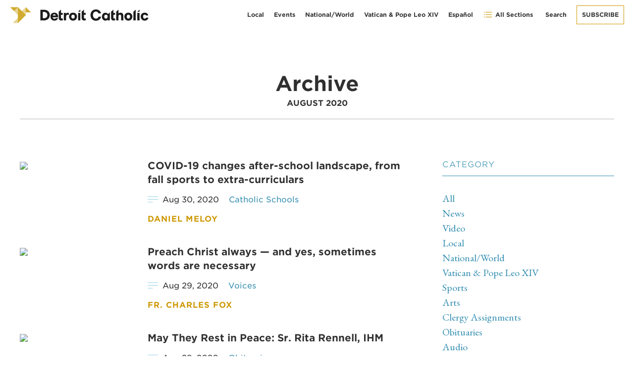

--- FILE ---
content_type: text/html; charset=UTF-8
request_url: https://www.detroitcatholic.com/archive/vatican-pope-francis/2020/08
body_size: 5780
content:
<!DOCTYPE html>
<html lang="en-US">
<head>
  <meta http-equiv="X-UA-Compatible" content="IE=edge" />
  <meta charset="utf-8" />
  <meta name="viewport" content="width=device-width, initial-scale=1.0, maximum-scale=1.0, user-scalable=no, viewport-fit=cover" />
  <meta name="referrer" content="origin-when-cross-origin" />
  <link type="text/css" rel="stylesheet" href="/css/app.css?23-03-29">
  <link rel="stylesheet" href="https://www.simpleparish.com/catholic-icon-font/style.css">
  <link rel="stylesheet" href="/css/swiper-bundle.min.css" />
  <link rel="icon" href="/favicon.ico" type="image/x-icon">
  	
<title>Detroit Catholic - Detroit Catholic</title>
<meta name="description" content="" />



<meta property="fb:app_id" content="">
<meta property="og:url" content="https://www.detroitcatholic.com/archive/vatican-pope-francis/2020/08" />
<meta property="og:type" content="website" />
<meta property="og:title" content="Detroit Catholic - Detroit Catholic" />
<meta property="og:image" content="" />
<meta property="og:image:width" content="1200" />
<meta property="og:image:height" content="630" />
<meta property="og:description" content="" />
<meta property="og:site_name" content="Detroit Catholic" />
<meta property="og:locale" content="en_US" />
<meta property="og:locale:alternate" content="en_US" />
<meta property="og:locale:alternate" content="es" />

<meta name="twitter:card" content="summary_large_image" />
<meta name="twitter:site" content="" />
<meta name="twitter:url" content="https://www.detroitcatholic.com/archive/vatican-pope-francis/2020/08" />
<meta name="twitter:title" content="Detroit Catholic - Detroit Catholic" />
<meta name="twitter:description" content="" />
<meta name="twitter:image" content="" />


<link rel="home" href="https://www.detroitcatholic.com/" />
<link rel="canonical" href="https://www.detroitcatholic.com/archive/vatican-pope-francis/2020/08">
</head>
<body class="home ">
    <div id="container" class="">
  <div class="header" style="background-image:url('https://img.hghlnd.com/imgix/https://detroitcatholic.nyc3.digitaloceanspaces.com/homeback.jpg')">
	<div class="header-inner contained">
		<a class="logo hide-for-small" href="/"><img src="https://img.hghlnd.com/imgix/https://detroitcatholic.nyc3.digitaloceanspaces.com/color-logo.png"></a>
		<a class="logo small-only" href="/"><img src="https://img.hghlnd.com/imgix/https://detroitcatholic.nyc3.digitaloceanspaces.com/white-icon.png"></a>
				<div class="menu hide-for-small">
	<a href="/category/local" class="menu-item hide-to-medium">Local</a>
	<a href="/events" class="menu-item hide-to-medium">Events</a>
	<a href="/category/national-world"class="menu-item hide-to-medium">National/World</a>
	<a href="/category/vatican-pope-leo-xiv"class="menu-item hide-to-medium">Vatican & Pope Leo XIV</a>
	<a href="https://es.detroitcatholic.com"class="menu-item hide-to-medium">Español</a>
	<a class="menu-item toggle"><span class="icon-list"></span> All Sections</a>
	<form class="search-bar" action="/search">
		<div class="search-close-button search-toggle"><i title="Close Search" class="fas fa-times" aria-hidden="true"></i></div>
		  <input type="search" name="search" aria-label="Search" placeholder="Search">
	<button class="search-button" type="submit"><i title="Search" class="fas fa-search" aria-hidden="true"></i></button></form>
		
	<a class="menu-item search-toggle"><i title="Search" class="fas fa-search" aria-hidden="true"></i> Search</a>
	<a href="/subscribe" class="menu-item button outline">Subscribe</a>
</div>
			</div>
</div>  				





<div class="article-page-wrapper grid">
	<div class="col-1 lg-hidden"></div>
	<div class="col-10_md-12_lg-12_sm-12">
		<div class="relation-title text-center">Archive<br><h4></h4><h6>August 2020</h6></div>
		
	</div>
<div class="col-2 lg-hidden"></div>
	<div class="col-6_sm-12_md-12_lg-8 article">
											
	
		
		
					
													
				
	

		<div class="story-teaser">
	<a class="story-link grid-noGutter" href="https://www.detroitcatholic.com/news/covid-19-changes-after-school-landscape-from-fall-sports-to-extra-curriculars">
		<div class="col-4_sm-12">
			<img class="story-image-left" src="https://detroitcatholic.imgix.net/legacy/images/2020/08/28/38ztyxo1vb_IMG_8249.JPG?w=720&h=480&fit=crop&crop=faces">
		</div>
		<div class="col">
			<div class="story-teaser-title h5">COVID-19 changes after-school landscape, from fall sports to extra-curriculars</div>
			<div class="story-meta">
				<div class="story-meta-date">Aug 30, 2020</div>
				<div class="story-meta-category">Catholic Schools</div>
			</div>
			<div class="story-writer">Daniel Meloy</div>
		</div>
	</a>
	</div>
	
									
	
		
		
					
													
				
	

		<div class="story-teaser">
	<a class="story-link grid-noGutter" href="https://www.detroitcatholic.com/voices/preach-christ-always-and-yes-sometimes-words-are-necessary">
		<div class="col-4_sm-12">
			<img class="story-image-left" src="https://detroitcatholic.imgix.net/legacy/images/2020/08/28/1ltip9frws_Evangelization.jpg?w=720&h=480&fit=crop&crop=faces">
		</div>
		<div class="col">
			<div class="story-teaser-title h5">Preach Christ always — and yes, sometimes words are necessary</div>
			<div class="story-meta">
				<div class="story-meta-date">Aug 29, 2020</div>
				<div class="story-meta-category">Voices</div>
			</div>
			<div class="story-writer">Fr. Charles Fox</div>
		</div>
	</a>
	</div>
	
									
	
		
		
					
								
				
	

		<div class="story-teaser">
	<a class="story-link grid-noGutter" href="https://www.detroitcatholic.com/news/may-they-rest-in-peace-sr-rita-rennell-ihm">
		<div class="col-4_sm-12">
			<img class="story-image-left" src="https://detroitcatholic.imgix.net/legacy/images/2020/08/28/861odg7yz0_RIP.jpg?w=720&h=480&fit=crop&crop=faces">
		</div>
		<div class="col">
			<div class="story-teaser-title h5">May They Rest in Peace:&nbsp;Sr. Rita Rennell, IHM</div>
			<div class="story-meta">
				<div class="story-meta-date">Aug 29, 2020</div>
				<div class="story-meta-category">Obituaries</div>
			</div>
			<div class="story-writer">Detroit Catholic</div>
		</div>
	</a>
	</div>
	
									
	
		
		
					
								
				
	

		<div class="story-teaser">
	<a class="story-link grid-noGutter" href="https://www.detroitcatholic.com/news/u-s-bishops-call-for-day-of-fasting-to-end-racism">
		<div class="col-4_sm-12">
			<img class="story-image-left" src="https://detroitcatholic.imgix.net/legacy/images/2020/08/28/ylmmtdsrb_BFOct23_4_of_9SM_1.jpg?w=720&h=480&fit=crop&crop=faces">
		</div>
		<div class="col">
			<div class="story-teaser-title h5">U.S. bishops call for day of fasting to end racism&nbsp;</div>
			<div class="story-meta">
				<div class="story-meta-date">Aug 28, 2020</div>
				<div class="story-meta-category">National/World</div>
			</div>
			<div class="story-writer">Catholic News Agency</div>
		</div>
	</a>
	</div>
	
									
	
		
		
					
								
				
	

		<div class="story-teaser">
	<a class="story-link grid-noGutter" href="https://www.detroitcatholic.com/news/vatican-confirms-world-mission-sunday-will-take-place-amid-pandemic">
		<div class="col-4_sm-12">
			<img class="story-image-left" src="https://detroitcatholic.imgix.net/legacy/images/2020/08/28/1xpgbwc7iw_St_Peters_Basilica_Credit_feliks_Shutterstock_CNA.jpg?w=720&h=480&fit=crop&crop=faces">
		</div>
		<div class="col">
			<div class="story-teaser-title h5">Vatican confirms World Mission Sunday will take place amid pandemic&nbsp;</div>
			<div class="story-meta">
				<div class="story-meta-date">Aug 28, 2020</div>
				<div class="story-meta-category">Vatican &amp; Pope Leo XIV</div>
			</div>
			<div class="story-writer">Courtney  Mares</div>
		</div>
	</a>
	</div>
	
									
	
		
		
					
								
				
	

		<div class="story-teaser">
	<a class="story-link grid-noGutter" href="https://www.detroitcatholic.com/news/pope-to-take-his-post-pandemic-pleas-to-global-stage">
		<div class="col-4_sm-12">
			<img class="story-image-left" src="https://detroitcatholic.imgix.net/legacy/images/2020/08/28/73cyoo3sh_20200828T1045_POPE_PAROLIN_ECONOMY_SOLIDARITY_1004330.JPG?w=720&h=480&fit=crop&crop=faces">
		</div>
		<div class="col">
			<div class="story-teaser-title h5">Pope to take his post-pandemic pleas to global stage</div>
			<div class="story-meta">
				<div class="story-meta-date">Aug 28, 2020</div>
				<div class="story-meta-category">Vatican &amp; Pope Leo XIV</div>
			</div>
			<div class="story-writer">Cindy Wooden</div>
		</div>
	</a>
	</div>
	
									
	
		
		
					
													
				
	

		<div class="story-teaser">
	<a class="story-link grid-noGutter" href="https://www.detroitcatholic.com/news/local-catholic-universities-head-into-fall-semester-with-new-safety-measures">
		<div class="col-4_sm-12">
			<img class="story-image-left" src="https://detroitcatholic.imgix.net/legacy/images/2020/08/28/c84v95boa_Madonna_move_in_1.jpg?w=720&h=480&fit=crop&crop=faces">
		</div>
		<div class="col">
			<div class="story-teaser-title h5">Local Catholic universities head into fall semester with new safety measures</div>
			<div class="story-meta">
				<div class="story-meta-date">Aug 28, 2020</div>
				<div class="story-meta-category">Catholic Schools</div>
			</div>
			<div class="story-writer">Gabriella Patti</div>
		</div>
	</a>
	</div>
	
									
	
		
		
					
													
				
	

		<div class="story-teaser">
	<a class="story-link grid-noGutter" href="https://www.detroitcatholic.com/news/for-detroit-area-catholic-schools-back-to-school-is-anything-but-back-to-normal-2">
		<div class="col-4_sm-12">
			<img class="story-image-left" src="https://detroitcatholic.imgix.net/legacy/images/2020/08/28/6je88507t6_DSC07764.jpg?w=720&h=480&fit=crop&crop=faces">
		</div>
		<div class="col">
			<div class="story-teaser-title h5">For Detroit-area Catholic schools, back to school is anything but ‘back to normal’</div>
			<div class="story-meta">
				<div class="story-meta-date">Aug 28, 2020</div>
				<div class="story-meta-category">Catholic Schools</div>
			</div>
			<div class="story-writer">Daniel Meloy</div>
		</div>
	</a>
	</div>
	
									
	
		
		
					
													
				
	

		<div class="story-teaser">
	<a class="story-link grid-noGutter" href="https://www.detroitcatholic.com/news/social-spiritual-benefits-of-in-person-learning-undeniable-for-students-experts-say-2">
		<div class="col-4_sm-12">
			<img class="story-image-left" src="https://detroitcatholic.imgix.net/legacy/images/2020/08/28/2km46iafqi_DSC08134.jpg?w=720&h=480&fit=crop&crop=faces">
		</div>
		<div class="col">
			<div class="story-teaser-title h5">Social, spiritual benefits of in-person learning undeniable for students, experts say</div>
			<div class="story-meta">
				<div class="story-meta-date">Aug 28, 2020</div>
				<div class="story-meta-category">Catholic Schools</div>
			</div>
			<div class="story-writer">Daniel Meloy</div>
		</div>
	</a>
	</div>
	
									
	
		
		
					
								
				
	

		<div class="story-teaser">
	<a class="story-link grid-noGutter" href="https://www.detroitcatholic.com/news/dioceses-in-hurricane-laura-s-path-report-damage-but-hard-to-gauge-for-now">
		<div class="col-4_sm-12">
			<img class="story-image-left" src="https://detroitcatholic.imgix.net/legacy/images/2020/08/27/73eqdvuj4t_STORM_LAURA_1004289.JPG?w=720&h=480&fit=crop&crop=faces">
		</div>
		<div class="col">
			<div class="story-teaser-title h5">Dioceses in Hurricane Laura’s path report damage, but hard to gauge for now</div>
			<div class="story-meta">
				<div class="story-meta-date">Aug 28, 2020</div>
				<div class="story-meta-category">National/World</div>
			</div>
			<div class="story-writer">Catholic News Service</div>
		</div>
	</a>
	</div>
	
				<div class="pagination">
		
			<span class="current">1</span>
				<a href="https://www.detroitcatholic.com/archive/vatican-pope-francis/2020/08/p2">2</a>
			<a href="https://www.detroitcatholic.com/archive/vatican-pope-francis/2020/08/p3">3</a>
			<a href="https://www.detroitcatholic.com/archive/vatican-pope-francis/2020/08/p4">4</a>
			<a href="https://www.detroitcatholic.com/archive/vatican-pope-francis/2020/08/p5">5</a>
			<a href="https://www.detroitcatholic.com/archive/vatican-pope-francis/2020/08/p6">6</a>
		
	<a class="button small" href="https://www.detroitcatholic.com/archive/vatican-pope-francis/2020/08/p2">Next Page</a></div>
	</div>
	<div class="col-1 lg-hidden"></div>
	<div class="col_sm-12">
		<div class="subheader lined">Category</div>
		<a class="related-all" href="/archive/all/2020/08">All</a><br>
				<a class="related-news" href="/archive/news/2020/08">News</a><br>
				<a class="related-video" href="/archive/video/2020/08">Video</a><br>
				<a class="related-local" href="/archive/local/2020/08">Local</a><br>
				<a class="related-national-world" href="/archive/national-world/2020/08">National/World</a><br>
				<a class="related-vatican-pope-leo-xiv" href="/archive/vatican-pope-leo-xiv/2020/08">Vatican &amp; Pope Leo XIV</a><br>
				<a class="related-sports" href="/archive/sports/2020/08">Sports</a><br>
				<a class="related-arts" href="/archive/arts/2020/08">Arts</a><br>
				<a class="related-clergy-assignments" href="/archive/clergy-assignments/2020/08">Clergy Assignments</a><br>
				<a class="related-obits" href="/archive/obits/2020/08">Obituaries</a><br>
				<a class="related-audio" href="/archive/audio/2020/08">Audio</a><br>
				<a class="related-detroit-stories-podcast" href="/archive/detroit-stories-podcast/2020/08">‘Detroit Stories’ Podcast</a><br>
				<a class="related-catholic-schools" href="/archive/catholic-schools/2020/08">Catholic Schools</a><br>
				<a class="related-sent-on-mission" href="/archive/sent-on-mission/2020/08">Sent on Mission</a><br>
				<a class="related-history" href="/archive/history/2020/08">History</a><br>
				<a class="related-voices" href="/archive/voices/2020/08">Voices</a><br>
				<br><br>
		<div class="subheader lined">Year</div>
				<a class="year-2018" href="/archive/vatican-pope-francis/2018/08">2018</a><br>
				<a class="year-2019" href="/archive/vatican-pope-francis/2019/08">2019</a><br>
				<a class="year-2020" href="/archive/vatican-pope-francis/2020/08">2020</a><br>
				<a class="year-2021" href="/archive/vatican-pope-francis/2021/08">2021</a><br>
				<a class="year-2022" href="/archive/vatican-pope-francis/2022/08">2022</a><br>
				<a class="year-2023" href="/archive/vatican-pope-francis/2023/08">2023</a><br>
				<a class="year-2024" href="/archive/vatican-pope-francis/2024/08">2024</a><br>
				<a class="year-2025" href="/archive/vatican-pope-francis/2025/08">2025</a><br>
				<a class="year-2026" href="/archive/vatican-pope-francis/2026/08">2026</a><br>
		<br><br>
		<div class="subheader lined">Month</div>
		<a class="month-01" href="/archive/vatican-pope-francis/2020/01">January</a><br>
		<a class="month-02" href="/archive/vatican-pope-francis/2020/02">February</a><br>
		<a class="month-03" href="/archive/vatican-pope-francis/2020/03">March</a><br>
		<a class="month-04" href="/archive/vatican-pope-francis/2020/04">April</a><br>
		<a class="month-05" href="/archive/vatican-pope-francis/2020/05">May</a><br>
		<a class="month-06" href="/archive/vatican-pope-francis/2020/06">June</a><br>
		<a class="month-07" href="/archive/vatican-pope-francis/2020/07">July</a><br>
		<a class="month-08" href="/archive/vatican-pope-francis/2020/08">August</a><br>
		<a class="month-09" href="/archive/vatican-pope-francis/2020/09">September</a><br>
		<a class="month-10" href="/archive/vatican-pope-francis/2020/10">October</a><br>
		<a class="month-11" href="/archive/vatican-pope-francis/2020/11">November</a><br>
		<a class="month-12" href="/archive/vatican-pope-francis/2020/12">December</a><br>
		<a class="month-all secondary" href="/archive/vatican-pope-francis/2020">All</a><br>
	</div>
</div>
<style>
a.month-08{
	color:black;
}
a.year-2020{
	color:black;
}
a.related-{
	color:black;
}
</style>

  <div class="footer section swamp padded-butt">
	<div class="footer-heading grid-noGutter contained">
		<div class="col">
			<div class="logo"><img src="https://img.hghlnd.com/imgix/https://detroitcatholic.nyc3.digitaloceanspaces.com/light-logo.png"></div>
		</div>
		
	</div>
	<div class="divider"></div>
	<div class="footer-menus grid contained">
				<div class="col">
			<div class='footer-title'>Topics</div>
							<a class="footer-link" href="/category/local">Local</a>
							<a class="footer-link" href="/category/national-world">National/World</a>
							<a class="footer-link" href="/category/vatican-pope-leo-xiv">Vatican &amp; Pope Leo XIV</a>
							<a class="footer-link" href="/category/sports">Sports</a>
							<a class="footer-link" href="/category/catholic-schools">Catholic Schools</a>
							<a class="footer-link" href="/category/arts">Arts</a>
							<a class="footer-link" href="/category/clergy-assignments">Clergy Assignments</a>
							<a class="footer-link" href="/category/obits">Obituaries</a>
							<a class="footer-link" href="https://es.detroitcatholic.com">Español</a>
							<a class="footer-link" href="/events">Events</a>
					</div>
				<div class="col">
			<div class='footer-title'>Media</div>
							<a class="footer-link" href="/category/video">Video</a>
							<a class="footer-link" href="/category/detroit-stories-podcast">Podcasts</a>
							<a class="footer-link" href="/tag/galleries">Galleries</a>
					</div>
				<div class="col">
			<div class='footer-title'>Voices</div>
							<a class="footer-link" href="/authors/archbishop-edward-j-weisenburger">Archbishop Edward J. Weisenburger</a>
							<a class="footer-link" href="/authors/sr-maria-veritas-marks-op">Sr. Maria Veritas Marks, OP</a>
							<a class="footer-link" href="/authors/sr-mary-martha-becnel">Sr. Mary Martha Becnel, OP</a>
							<a class="footer-link" href="/authors/paul-a-long">Paul A. Long</a>
							<a class="footer-link" href="/authors/sean-m-wright">Sean M. Wright</a>
							<a class="footer-link" href="/authors/paul-stuligross">Paul Stuligross</a>
							<a class="footer-link" href="/category/voices">More Voices</a>
					</div>
				<div class="col">
			<div class='footer-title'>About</div>
							<a class="footer-link" href="/about">About us</a>
							<a class="footer-link" href="/contact">Contact us</a>
							<a class="footer-link" href="/archive">Archives</a>
							<a class="footer-link" href="http://aod.org/?__hstc=138938284.9efe9958bd1e720d499f730018859d52.1632425255217.1634065434672.1634070200186.7&amp;__hssc=138938284.6.1634070200186&amp;__hsfp=381240446">Archdiocese of Detroit</a>
							<a class="footer-link" href="https://www.detroitcatholicschools.com">Catholic Schools</a>
							<a class="footer-link" href="https://www.aodfinder.org/parishes">Parishes</a>
							<a class="footer-link" href="https://www.unleashthegospel.org/?__hstc=138938284.9efe9958bd1e720d499f730018859d52.1632425255217.1634065434672.1634070200186.7&amp;__hssc=138938284.6.1634070200186&amp;__hsfp=381240446">Unleash the Gospel</a>
							<a class="footer-link" href="https://www.aod.org/careers">Careers</a>
					</div>
				<div class="col">
			<div class='footer-title'>Join</div>
							<a class="footer-link" href="/subscribe">Subscribe</a>
							<a class="footer-link" href="/advertise">Advertise</a>
							<a class="footer-link" href="/write-for-us">Write for Us</a>
					</div>
			</div>
	<div class="sub-footer contained">
		<div class="sub-footer-left">
							<a class="social-link" href="https://www.facebook.com/detroitcatholic">
				  <i title="Facebook" class="fab fa-facebook" aria-hidden="true"></i>
				</a>
							<a class="social-link" href="https://twitter.com/detroitcatholic">
				  <i title="Twitter" class="fab fa-twitter" aria-hidden="true"></i>
				</a>
							<a class="social-link" href="https://www.instagram.com/detroitcatholic/">
				  <i title="Instagram" class="fab fa-instagram" aria-hidden="true"></i>
				</a>
							<a class="social-link" href="https://www.linkedin.com/company/detroit-catholic/">
				  <i title="LinkedIn" class="fab fa-linkedin" aria-hidden="true"></i>
				</a>
							<a class="social-link" href="https://www.youtube.com/playlist?list=PLN5kNnZkZI1Aq8-ZUKGefhByNLmGqsN-L">
				  <i title="Youtube" class="fab fa-youtube" aria-hidden="true"></i>
				</a>
						<span>Copyright &copy; 2026 Detroit Catholic / <a href="/privacy-policy">Privacy Policy</a></span>
		</div>
		<div class="sub-footer-right">
			<a href="https://www.madebyhighland.com">
				<img class="small-logo" src="/made-by-highland.png">
			</a>
		</div>
	</div>
</div>
  <nav id="main-nav">
	<ul>
		<li>
		<a class="big-nav-item" >Topics</a>
				<ul>
						<li>
				<a href="/category/local">Local</a>
			</li>
						<li>
				<a href="/category/national-world">National/World</a>
			</li>
						<li>
				<a href="/category/vatican-pope-leo-xiv">Vatican &amp; Pope Leo XIV</a>
			</li>
						<li>
				<a href="/category/sports">Sports</a>
			</li>
						<li>
				<a href="/category/arts">Arts</a>
			</li>
						<li>
				<a href="/category/clergy-assignments">Clergy Assignments</a>
			</li>
						<li>
				<a href="/category/obits">Obituaries</a>
			</li>
						<li>
				<a href="/category/video">Video</a>
			</li>
						<li>
				<a href="/category/detroit-stories-podcast">&#039;Detroit Stories&#039; Podcast</a>
			</li>
						<li>
				<a href="/category/catholic-schools">Catholic Schools</a>
			</li>
						<li>
				<a href="/category/sent-on-mission">Sent on Mission</a>
			</li>
						<li>
				<a href="https://www.detroitcatholic.com/category/i-am-here">I AM HERE</a>
			</li>
						<li>
				<a href="/category/history">History</a>
			</li>
						<li>
				<a href="https://es.detroitcatholic.com">Español</a>
			</li>
					</ul>
			</li>
		<li>
		<a class="big-nav-item" >Voices</a>
				<ul>
						<li>
				<a href="/authors/archbishop-edward-j-weisenburger">Archbishop Edward J. Weisenburger</a>
			</li>
						<li>
				<a href="/authors/sr-maria-veritas-marks-op">Sr. Maria Veritas Marks, OP</a>
			</li>
						<li>
				<a href="/authors/fr-charles-fox">Fr. Charles Fox</a>
			</li>
						<li>
				<a href="/authors/greg-erlandson">Greg Erlandson</a>
			</li>
						<li>
				<a href="/authors/sr-mary-martha-becnel">Sr. Mary Martha Becnel, OP</a>
			</li>
						<li>
				<a href="/category/voices">More voices</a>
			</li>
					</ul>
			</li>
		<li>
		<a class="big-nav-item" href="https://www.detroitcatholic.com/events/">Events</a>
			</li>
		<li>
		<a class="big-nav-item" >About</a>
				<ul>
						<li>
				<a href="/about">About us</a>
			</li>
						<li>
				<a href="/contact">Contact us</a>
			</li>
						<li>
				<a href="https://www.aod.org">Archdiocese of Detroit</a>
			</li>
						<li>
				<a href="https://www.detroitcatholicschools.com">Catholic Schools</a>
			</li>
						<li>
				<a href="https://www.aodfinder.org/parishes">Parishes</a>
			</li>
						<li>
				<a href="https://www.unleashthegospel.org/?__hstc=138938284.9efe9958bd1e720d499f730018859d52.1632425255217.1634065434672.1634070200186.7&amp;__hssc=138938284.7.1634070200186&amp;__hsfp=381240446">Unleash the Gospel</a>
			</li>
						<li>
				<a href="https://www.aod.org/careers">Careers</a>
			</li>
						<li>
				<a href="https://www.detroitcatholic.com/write-for-us">Write for Us</a>
			</li>
					</ul>
			</li>
		<li>
		<a class="big-nav-item" href="/advertise">Advertise</a>
			</li>
		<li>
		<a class="big-nav-item" href="/subscribe">Subscribe</a>
			</li>
		<li>
		<a class="big-nav-item" href="https://www.detroitcatholic.com">Detroit Catholic (English)</a>
			</li>
		<li>
		<a class="big-nav-item" href="/archive">Archive</a>
			</li>
		</ul>
  </nav>
   <script src="/js/luminous.js" type="b9908b31329b26135e2b9c6b-text/javascript"></script>
<script src="https://kit.fontawesome.com/367613670a.js" crossorigin="anonymous" type="b9908b31329b26135e2b9c6b-text/javascript"></script>

  
  
  
  
  
    
<div class="mobile-menu">
	<a class="mobile-menu-item toggle">
		  <span class="icon-list"></span><div>Menu</div>
		</a>
		<a class="mobile-menu-item" href="/">
		  <i title="Home" class="fas fa-home" aria-hidden="true"></i><div>Home</div>
		</a>
		<a class="mobile-menu-item" href="/subscribe">
		  <i title="Subscribe" class="fas fa-envelope" aria-hidden="true"></i><div>Subscribe</div>
		</a>
		<a class="mobile-menu-item search-toggle">
		  <i title="Search" class="fas fa-search" aria-hidden="true"></i><div>Search</div>
		</a>
</div>
<form class="search-bar mobile" action="/search">
	<div class="search-close-button search-toggle"><i title="Close Search" class="fas fa-times" aria-hidden="true"></i></div>
	  <input type="search" name="search" aria-label="Search" placeholder="Search">
<button class="search-button" type="submit"><i title="Search" class="fas fa-search" aria-hidden="true"></i></button></form>  </div>
  <!-- Start of HubSpot Embed Code -->
<script type="b9908b31329b26135e2b9c6b-text/javascript" id="hs-script-loader" async defer src="//js.hs-scripts.com/7101042.js"></script>
<!-- End of HubSpot Embed Code -->

<!-- Global site tag (gtag.js) - Google Analytics -->
<script async src="https://www.googletagmanager.com/gtag/js?id=UA-5402054-2" type="b9908b31329b26135e2b9c6b-text/javascript"></script>
<script type="b9908b31329b26135e2b9c6b-text/javascript">
window.dataLayer = window.dataLayer || [];
function gtag(){dataLayer.push(arguments);}
gtag('js', new Date()); gtag('config', 'UA-5402054-2');
</script>
<style>
.fr-wrapper.cms-shortcut {
display:block;}

.image-group {
    display: grid;
    grid-template-columns: repeat(auto-fit,minmax(125px,1fr));
    grid-gap: 16px;
    gap: 16px;
}

blockquote.blockquote {
    position: relative;
    margin: 30px 0;
    padding: 0 0 0 1.2rem;
    font-weight: 800;
    color: #303030;
    border-left: 2px solid #303030;
}
@media (min-width: 1200px) {
blockquote.blockquote {
    right: -8rem;
    float: right;
    width: 20rem;
    max-width: 100%;
    margin: 0 0 2rem -6rem;
    padding-top: 1.2rem;
    padding-left: 0;
    font-size: 1.3rem;
    border-top: 2px solid #303030;
    border-left: none;}
}
body div#hubspot-messages-iframe-container {
    bottom: 55px!important;
 max-height:80vh!important;
}

</style>
<meta name="facebook-domain-verification" content="r8ygubd71uvw83eh8tt1ecuuen7cd6" />
<link rel="stylesheet" href="https://highland.tools/fa-override.css">
    <style>
    @media print {
      .mobile-menu , #hubspot-messages-iframe-container, #sharing,.addthis_inline_share_toolbox,.footer,.col-3_sm-12_lg-4,#permalink,.col-1.lg-hidden,.story-meta .button {display:none!important}
        .logo.hide-for-small {
            display:block!important;
        }
    }
  </style>
<script src="/js/hc-offcanvas-nav.js?v=1748021797" type="b9908b31329b26135e2b9c6b-text/javascript"></script>
<script src="https://www.detroitcatholic.com/cpresources/a5161d43/jquery.js?v=1768997337" type="b9908b31329b26135e2b9c6b-text/javascript"></script>
<script type="b9908b31329b26135e2b9c6b-text/javascript">jQuery(function ($) {
$('.search-toggle').click(function() {
	$('.search-bar').toggleClass('popped');
	if ($('.search-bar').hasClass('popped')){
	$('.search-bar input').focus();
	}
	
});
new LuminousGallery(
  document.querySelectorAll(".gallery"),
  {
    arrowNavigation: true
  },
  {
    caption: function(trigger) {
      return trigger.querySelector("img").getAttribute("alt");
    }
  }
);


  // Nav
  var Nav = new hcOffcanvasNav('#main-nav', {
    pushContent: '#container',
    labelClose: false,
    customToggle: $('.toggle'),
    position:'right',
  });
});</script><script src="/cdn-cgi/scripts/7d0fa10a/cloudflare-static/rocket-loader.min.js" data-cf-settings="b9908b31329b26135e2b9c6b-|49" defer></script></body>
</html>

--- FILE ---
content_type: image/svg+xml
request_url: https://www.detroitcatholic.com/read_icon.svg
body_size: -245
content:
<svg xmlns="http://www.w3.org/2000/svg" width="29.994" height="17.374" viewBox="0 0 29.994 17.374">
  <g id="read_icon" transform="translate(0 0.5)">
    <line id="Line_1" data-name="Line 1" x2="29.994" fill="none" stroke="#56b4d8" stroke-width="1"/>
    <line id="Line_2" data-name="Line 2" x2="29.994" transform="translate(0 8.187)" fill="none" stroke="#56b4d8" stroke-width="1"/>
    <line id="Line_3" data-name="Line 3" x2="15.205" transform="translate(0 16.374)" fill="none" stroke="#56b4d8" stroke-width="1"/>
  </g>
</svg>
